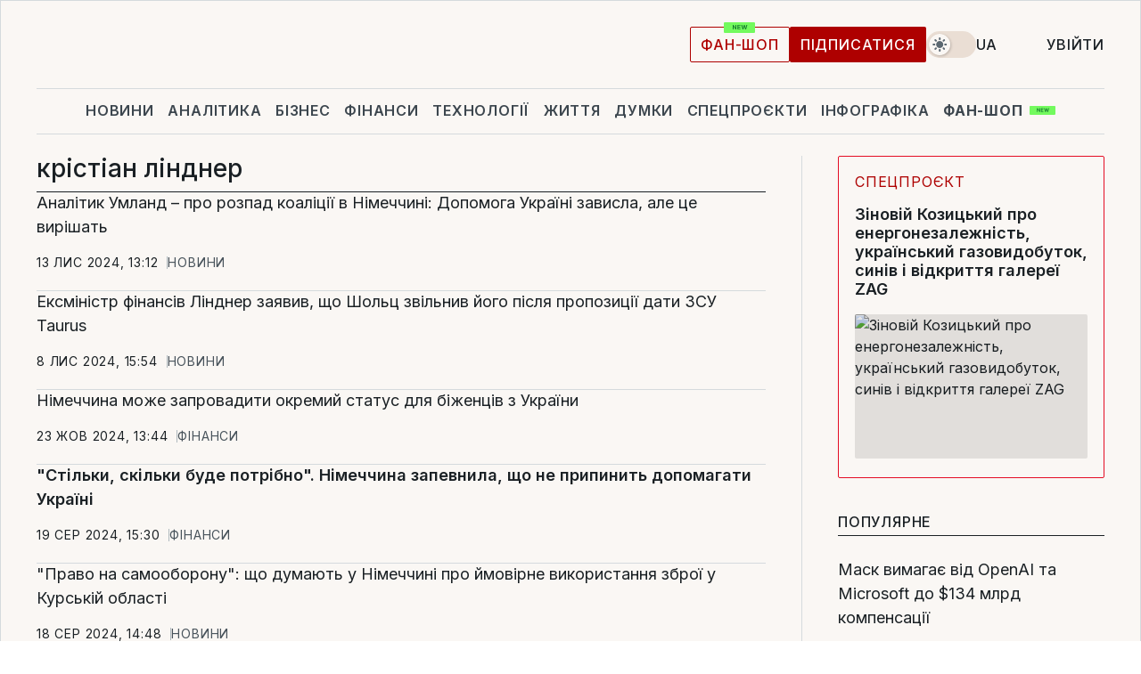

--- FILE ---
content_type: text/html; charset=UTF-8
request_url: https://www.liga.net/ua/tag/kristian-lindner
body_size: 23195
content:
<!DOCTYPE html>
<html data-project="main" lang="uk"
      data-theme="light">
<head>
    <meta charset="UTF-8">
    <meta name="robots" content="index, follow" >
<meta name="description" content="крістіан лінднер, новини крістіан лінднер, останні новини крістіан лінднер" >
<meta name="keywords" content="Новини крістіан лінднер. Всі останні події крістіан лінднер на порталі LIGA.net" >
<meta http-equiv="X-UA-Compatible" content="IE=edge" >
<meta name="csrf-token" content="" ><title>крістіан лінднер: Всі новини крістіан лінднер | Останні новини на LIGA.net</title><!-- DNS prefetch -->
<link rel='dns-prefetch' href='//securepubads.g.doubleclick.net' crossorigin>
<link rel='dns-prefetch' href='//adservice.google.com' crossorigin>
<link rel='dns-prefetch' href='//staticxx.facebook.com' crossorigin>
<link rel="dns-prefetch" href="//weserv.nl">

<link rel='preconnect' href='https://www.google-analytics.com' crossorigin>
<link rel='preconnect' href="https://google.com.ua" crossorigin>
<link rel='preconnect' href="https://google.com" crossorigin>
<link rel='preconnect' href="https://pagead2.googlesyndication.com" crossorigin>
<link rel='preconnect' href="https://securepubads.g.doubleclick.net" crossorigin>
<link rel='preconnect' href="https://stats.g.doubleclick.net" crossorigin>
<link rel='preconnect' href='https://www.facebook.com' crossorigin>
<link rel='preconnect' href='https://tpc.googlesyndication.com/' crossorigin>


<link rel='preconnect' href="https://ajax.googleapis.com" crossorigin>
<link rel='preconnect' href="https://cdn.ampproject.org" crossorigin>
<link rel='preconnect' href="https://adservice.google.com.ua" crossorigin>
<link rel='preconnect' href="https://www.googletagservices.com" crossorigin>
<link rel='preconnect' href="https://www.googletagmanager.com" crossorigin>
<link rel='preconnect' href="https://csi.gstatic.com" crossorigin>
<link rel='preconnect' href="https://tt.onthe.io" crossorigin>
<link rel='preconnect' href="https://cdn.onthe.io" crossorigin>
<link rel='preconnect' href="https://loadercdn.com/" crossorigin>
<link rel='preconnect' href="https://connect.facebook.net" crossorigin>
<link rel='preconnect' href="https://storage.googleapis.com" crossorigin>
<link rel="preconnect" href="https://images.weserv.nl" crossorigin>
<link rel="preconnect" href="https://wsrv.nl" crossorigin>
<link rel='preconnect' href="https://cdn.liga.net" crossorigin>

<link rel="alternate" type="application/rss+xml" title="LIGA.net. Політика і новини світу" href="https://www.liga.net/ua/news/all/rss.xml">
<link rel="alternate" type="application/rss+xml" title="LIGA.net. Новини бізнесу" href="https://www.liga.net/ua/biz/all/rss.xml">
<link rel="alternate" type="application/rss+xml" title="LIGA.net. Новини телекому та технологій" href="https://www.liga.net/ua/tech/all/rss.xml">
<link rel="alternate" type="application/rss+xml" title="LIGA.net. Life - корисні поради та новини" href="https://www.liga.net/ua/life/all/rss.xml">
<link rel="alternate" type="application/rss+xml" title="LIGA.net. Новини фінансового світу" href="https://www.liga.net/ua/fin/export/all.xml">
<link rel="alternate" type="application/rss+xml" title="LIGA.net. Блоги" href="https://www.liga.net/ua/rss/blog.xml">

<meta name="viewport" content="width=device-width, initial-scale=1.0, maximum-scale=5">
<meta name="color-scheme" content="light dark">
    <style>
        /* Перевіряємо, чи користувач раніше обрав темну тему або його система налаштована на темну тему */
        :root {
            color-scheme: light dark; /* Допомагає уникнути блимання */
        }

        html[data-theme='dark'],
        @media (prefers-color-scheme: dark) {
            body {
                background-color: #1A2024;
                color: #FAF7F4;
            }
            /* Додайте інші критичні стилі для темної теми */
        }
    </style>

<link rel="preload" href="https://cdn.liga.net/assets/fonts/Inter/Inter-Cyrillic.woff2" as="font" crossorigin type="font/woff2">
<link rel="preload" href="https://cdn.liga.net/assets/fonts/Inter/Inter-Latin.woff2" as="font" crossorigin type="font/woff2">
<link rel="preload" href="https://cdn.liga.net/assets/fonts/Tinos/Tinos-Bold-Latin.woff2" as="font" crossorigin type="font/woff2">
<link rel="preload" href="https://cdn.liga.net/assets/fonts/Tinos/Tinos-Bold-Cyrillic.woff2" as="font" crossorigin type="font/woff2">
<script src="/cdn-cgi/scripts/7d0fa10a/cloudflare-static/rocket-loader.min.js" data-cf-settings="a76aad18d9929bb70f260a54-|49"></script><link rel="preload" as="style" href="https://cdn.liga.net/assets/fonts/fonts.css" crossorigin="anonymous" onload="this.rel='stylesheet'"/>
<!--<link rel="stylesheet" href="https://cdn.liga.net/assets/fonts/fonts.css" media="print" onload="this.media='all'">-->

<meta property="fb:app_id" content="112838268763067">
<meta name="format-detection" content="telephone=no">

<link rel="publisher" href="https://plus.google.com/113610967144302019071">
<link rel="chrome-webstore-item" href="https://chrome.google.com/webstore/detail/noochlbenmacmjbccdfffbcloilhoceh">

<link rel="search" type="application/opensearchdescription+xml" title="LIGA.net" href="https://www.liga.net/search-ua.xml">

<!--for PWA-->
<link rel="apple-touch-icon" sizes="180x180" href="https://www.liga.net/design/images/pwa_icons/apple-touch-icon.png">
<link rel="icon" type="image/png" sizes="32x32" href="https://www.liga.net/design/images/pwa_icons/favicon-32x32.png">
<link rel="icon" type="image/png" sizes="16x16" href="https://www.liga.net/design/images/pwa_icons/favicon-16x16.png">
<link rel="manifest" href="https://www.liga.net/design/images/pwa_icons/site.webmanifest">
<link rel="mask-icon" href="https://www.liga.net/design/images/pwa_icons/safari-pinned-tab.svg" color="#e40d24">
<link rel="shortcut icon" href="https://www.liga.net/design/images/pwa_icons/favicon.ico">
<meta name="msapplication-TileColor" content="#e40d24">
<meta name="msapplication-config" content="https://www.liga.net/design/images/pwa_icons/browserconfig.xml">
<meta name="theme-color" content="#e40d24">
<!-- end for PWA-->

<link rel="stylesheet" href="https://cdn.liga.net/assets/css/global.css?v=2026011821" type="text/css">


<link href="https://www.liga.net/ua/tag/kristian-lindner" rel="canonical" >
<link href="https://www.liga.net/ua/tag/kristian-lindner" rel="next" >
<link href="https://cdn.liga.net/pages/news/index.css?v=2026011821" media="screen" rel="stylesheet" type="text/css" ><script type="a76aad18d9929bb70f260a54-text/javascript">var page_razdel = '0';
var page_theme_id = '0';
var page_rubric = '0';
var page_tags = '0';
var page_id = '0';
var page_url = '/ua/tag/kristian-lindner';
var page_domain = location.hostname;
var main_domain = 'https://www.liga.net';
var current_domain = 'https://www.liga.net';
var site_project = 'main';
var testUser = location.href.includes('?bannertest=1');
var cdn = 'https://cdn.liga.net';
var isCommercialArticle = '';
var socialProviders = [{"name":"facebook","url":"https:\/\/www.liga.net\/ua\/auth\/facebook","icon":"#fb-modal"},{"name":"google","url":"https:\/\/www.liga.net\/ua\/auth\/google","icon":"#google-modal"}];
</script>
        <script type="a76aad18d9929bb70f260a54-text/javascript">(function(w,d,s,l,i){w[l]=w[l]||[];w[l].push({'gtm.start': new Date().getTime(),event:'gtm.js'});var f=d.getElementsByTagName(s)[0], j=d.createElement(s),dl=l!='dataLayer'?'&l='+l:'';j.async=true;j.src='https://www.googletagmanager.com/gtm.js?id='+i+dl;f.parentNode.insertBefore(j,f);})(window,document,'script','dataLayer','GTM-5NJRMLH');</script>

    <script src="/beta/js/libs/cookies.js?v=2026011821" type="a76aad18d9929bb70f260a54-text/javascript"></script>
    <script type="a76aad18d9929bb70f260a54-text/javascript">
        const botPattern = "(googlebot\/|bot|Googlebot-Mobile|Googlebot-Image|Google favicon|Mediapartners-Google|bingbot|slurp|java|wget|curl|Lighthouse)";
        const re = new RegExp(botPattern, 'i');
        const userAgent = navigator.userAgent;

        let realAgent = true;

        if (re.test(userAgent)) {
            let realAgent = false;
        }

        if (typeof lang === "undefined") {
            var lang = document.getElementsByTagName('html')[0].getAttribute('lang');
        }

        if (typeof locale === "undefined") {
            var locale = 'uk_UA';
        }
        const api = Cookies.withAttributes({path: '/', domain: 'liga.net', secure: true})

        var is_login = Cookies.get('is_login'),
            is_subscribe = isSubscribe = Cookies.get('is_subscribe'),
            is_show_ad = isShowAd = Cookies.get('isShowAd')

        const isHideAdvert = function () {
            var hideAdvert = is_show_ad === 'false' && is_login === 'true' || typeof realAgent !== 'undefined' && realAgent == false;

            if (isCommercialArticle === 'true') {
                hideAdvert = true;
            }

            return hideAdvert;
        }
        var user_id = (Cookies.get("user_id") === "" || Cookies.get("user_id") === undefined) ? 0 : Cookies.get("user_id");
        var user_email = Cookies.get("email");
    </script>

    <style>
        #catfish-wrapper {
            position: fixed;
            left: 0;
            right: 0;
            display: none;
            padding: 10px 0;
            background: rgba(0, 0, 0, .6);
            z-index: 899999;
            bottom: 0 !important
        }

        @media (max-width: 766px) {
            #catfish-wrapper {
                bottom: 60px;
                padding: 0;
            }
        }

        #catfish-wrapper div {
            width: 100% !important;
            text-align: center !important
        }

        #catfish-close-btn {
            margin: 0;
            display: none;
            width: 28px !important;
            position: absolute;
            top: 0;
            right: 0;
            height: 28px;
            background-image: url('[data-uri]');
            background-size: 100%;
            background-color: rgba(255, 255, 255, 0.95);
            cursor: pointer;
            z-index: 110000
        }

        #catfish-close-btn.visible {
            display: block;
        }

        #div-gpt-ad-BRANDING {
            display: flex;
        }

        #div-gpt-ad-BRANDING iframe {

        }

        @media (min-width: 1200px) {

            #div-gpt-ad-BRANDING iframe {
                position: fixed;
                left: 0;
                right: 0;
                top: 0;
                bottom: 0;
                width: 100%;
                height: 100vh;
                z-index: 0;
            }
        }
    </style>
</head>
<body data-page="news-tag">
<noscript><iframe src='https://www.googletagmanager.com/ns.html?id=GTM-5NJRMLH' height='0' width='0' style='display:none;visibility:hidden'></iframe></noscript>

<div data-client-type="all" data-ad-slot="liganet_TOP_branding" data-template="none"></div>

<div class="container is-border">
    
<div class="support-cta">
    <div class="support-cta__text">Відповідальна якісна журналістика</div>
    <a href="https://www.liga.net/ua/donation" class="button button-sm support-cta__btn">Підписатися</a>
</div>

<header class="header">
    <div class="header__top">
        <a href="https://www.liga.net/ua" class="header__logo" aria-label="logo">
            <svg class="header__logo-icon" width="212" height="54">
                <use xlink:href="#logo"></use>
            </svg>
            <span class="sr-only">liga.net</span>
        </a>

        <div class="header__actions">
            <!--    <a href="#" class="weather-widget header__weather">-->
<!--          <span class="weather-widget__temperature">-->
<!--              <svg class="weather-widget__temperature-icon">-->
<!--                <use xlink:href="#weather"></use>-->
<!--              </svg>-->
<!--              -7°С-->
<!--          </span>-->
<!--        <span class="weather-widget__city">Івано-Франківськ</span>-->
<!--    </a>-->

            <label class="theme-switcher">
                <input type="checkbox" class="theme-switcher__input" />
                <span class="theme-switcher__control"></span>

                <span class="sr-only">theme</span>
            </label>

            <div class="dropdown-widget header__language">
    <div class="dropdown-widget__current">
        UA        <svg width="10" height="6">
            <use xlink:href="#chevron-down"></use>
        </svg>
    </div>

    <ul class="dropdown-widget__list top">
        
            <li class="dropdown-widget__item">
                <a href="https://www.liga.net/" class="dropdown-widget__link" onclick="if (!window.__cfRLUnblockHandlers) return false; setLangCookie('ru')" data-cf-modified-a76aad18d9929bb70f260a54-="">
                    RU                </a>
            </li>
        
            <li class="dropdown-widget__item">
                <a href="https://www.liga.net/en" class="dropdown-widget__link" onclick="if (!window.__cfRLUnblockHandlers) return false; setLangCookie('en')" data-cf-modified-a76aad18d9929bb70f260a54-="">
                    EN                </a>
            </li>
            </ul>
</div>

            <a href="https://shop.liga.net" target="_blank" class="button button-outline button-sm fan-btn hide-md" rel="nofollow">фан-шоп</a>

                            <a href="https://www.liga.net/ua/donation" class="button button-sm header__button header__button--last">Підписатися</a>
            
                            <div class="dropdown-widget__current js-show-auth">
                    <svg class="dropdown-widget__icon" width="14" height="15">
                        <use xlink:href="#user"></use>
                    </svg>
                    Увійти                </div>
            
            <button class="header__menu-btn js-toggle-menu">
                <svg width="14" height="14">
                    <use xlink:href="#menu-bar"></use>
                </svg>
                <span class="sr-only">Burger menu</span>
            </button>
        </div>
    </div>
</header>
<div class="header__bottom">
    <div class="search-widget header__search-for-menu">
        <form id="search_popup_menu" action="https://www.liga.net/ua/search/result" method="POST" class="search-widget__form">
            <input name="q" type="search" minlength="3" autocomplete="off" required placeholder="Пошук по сайту" class="search-widget__input">
            <button class="search-widget__send" type="submit" aria-label="Пошук">
                <svg>
                    <use xlink:href="#search-big"></use>
                </svg>
                <span class="sr-only">search-icon</span>
            </button>
        </form>
    </div>
    <a href="https://www.liga.net/ua" class="header__home hide-sm" aria-label="home">
        <svg class="header__home-icon">
            <use xlink:href="#home"></use>
        </svg>

        <span class="sr-only">home-icon</span>
    </a>
    <nav class="header-menu header__menu">

        <ul class="header-menu__list" id="menu">
            <li class="header-menu__item">
                <a href="https://news.liga.net/ua" class="header-menu__link">Новини</a>
            </li>
            <li class="header-menu__item">
                <a href="https://www.liga.net/ua/analytics" class="header-menu__link">Аналітика</a>
            </li>
            <li class="header-menu__item">
                <a href="https://biz.liga.net/ua" class="header-menu__link">Бізнес</a>
            </li>
            <li class="header-menu__item">
                <a href="https://finance.liga.net/ua" class="header-menu__link">Фінанси</a>
            </li>
            <li class="header-menu__item">
                <a href="https://tech.liga.net/ua" class="header-menu__link">Технології</a>
            </li>
            <li class="header-menu__item">
                <a href="https://life.liga.net" class="header-menu__link">Життя</a>
            </li>
            <li class="header-menu__item">
                <a href="https://www.liga.net/ua/opinion" class="header-menu__link">Думки</a>
            </li>
            <li class="header-menu__item">
                <a href="https://www.liga.net/ua/projects" class="header-menu__link">Спецпроєкти</a>
            </li>
            <li class="header-menu__item">
                <a href="https://www.liga.net/ua/infographic-of-the-day" class="header-menu__link">Інфографіка</a>
            </li>
            <li class="header-menu__item order">
                <a href="https://shop.liga.net" target="_blank" class="header-menu__link" rel="nofollow">
                    <b>фан-шоп</b>
                    <svg class="visible" width="29" height="10" viewBox="0 0 29 10" fill="none" xmlns="http://www.w3.org/2000/svg">
                        <rect width="29" height="9.94286" rx="0.951976" fill="#73FA5E"/>
                        <path d="M11.7062 2.51492V6.66016H10.9492L9.14577 4.05117H9.11541V6.66016H8.239V2.51492H9.00814L10.7974 5.12188H10.8338V2.51492H11.7062ZM12.7153 6.66016V2.51492H15.5085V3.2375H13.5917V4.22523H15.3647V4.94782H13.5917V5.93757H15.5165V6.66016H12.7153ZM17.4233 6.66016L16.2372 2.51492H17.1946L17.8807 5.39513H17.9151L18.6721 2.51492H19.4919L20.2468 5.4012H20.2833L20.9694 2.51492H21.9268L20.7407 6.66016H19.8866L19.0972 3.94996H19.0648L18.2774 6.66016H17.4233Z" fill="#187D31"/>
                    </svg>
                </a>
            </li>
                            <li class="header-menu__item">
                    <a href="https://www.liga.net/promocode/ua" class="header-menu__link">Промокоди</a>
                </li>
                <li class="header-menu__item">
                    <a href="https://file.liga.net/ua" class="header-menu__link">Досьє</a>
                </li>
                <li class="header-menu__item">
                    <a href="https://blog.liga.net" class="header-menu__link">Блоги</a>
                </li>
                <li class="header-menu__item">
                    <a href="https://www.liga.net/igaming//ua" class="header-menu__link">iGaming</a>
                </li>
                <li class="header-menu__item">
                    <a href="https://radnyky.liga.net/" class="header-menu__link">LIGA. Радників</a>
                </li>
                    </ul>
        <span class="header-menu__button" style="display: none;">...</span>
        <ul class="dropdown-widget header-menu__dropdown"></ul>
    </nav>

    <button type="button" class="header__search-btn js-toggle-search hide-sm" aria-label="Пошук">
        <svg>
            <use xlink:href="#search-big"></use>
        </svg>
        <span class="sr-only">searc-big-icon</span>
    </button>
</div>

<div class="search-widget header__search">
    <form id="search_popup" action="https://www.liga.net/ua/search/result" method="POST" class="search-widget__form">
        <input name="q" type="search" minlength="3" autocomplete="off" required placeholder="Пошук по сайту" class="search-widget__input">
        <button class="search-widget__send" type="submit" aria-label="Пошук">
            <svg>
                <use xlink:href="#search-big"></use>
            </svg>
            <span class="sr-only">search-big-icon-popup</span>
        </button>
    </form>
</div>


    
    
    
<div class="news-list-page rubric-page-list">
    <div class="news-list-page__content" data-vr-zone="News. News lenta">
        <h1 class="news-list-page__title">крістіан лінднер</h1>
                                    

    <article class="news-card news-list-page__card" data-vr-contentbox="Postion 4529084">
        <a href="https://news.liga.net/ua/politics/news/analityk-umland-pro-rozpad-koalitsii-v-nimechchyni-dopomoha-ukraini-zavysla-ale-tse-vyrishat" class="news-card__title" data-vr-contentbox-url="https://news.liga.net/ua/politics/news/analityk-umland-pro-rozpad-koalitsii-v-nimechchyni-dopomoha-ukraini-zavysla-ale-tse-vyrishat">
                                    <h4 data-vr-headline>Аналітик Умланд – про розпад коаліції в Німеччині: Допомога Україні зависла, але це вирішать</h4>
                    </a>
        <div class="news-card__actions">
            <time class="news-card__time" datetime="2024-11-13T13:12:49+02:00">13 лис 2024, 13:12</time>

            <a href="https://news.liga.net/ua" class="news-card__badge">Новини</a>        </div>
    </article>

                            

    <article class="news-card news-list-page__card" data-vr-contentbox="Postion 4528182">
        <a href="https://news.liga.net/ua/politics/news/eksministr-finansiv-lindner-zaiavyv-shcho-sholts-zvilnyv-ioho-pislia-propozytsii-daty-zsu-taurus" class="news-card__title" data-vr-contentbox-url="https://news.liga.net/ua/politics/news/eksministr-finansiv-lindner-zaiavyv-shcho-sholts-zvilnyv-ioho-pislia-propozytsii-daty-zsu-taurus">
                                    <h4 data-vr-headline>Ексміністр фінансів Лінднер заявив, що Шольц звільнив його після пропозиції дати ЗСУ Taurus</h4>
                    </a>
        <div class="news-card__actions">
            <time class="news-card__time" datetime="2024-11-08T15:54:20+02:00">8 лис 2024, 15:54</time>

            <a href="https://news.liga.net/ua" class="news-card__badge">Новини</a>        </div>
    </article>

                            

    <article class="news-card news-list-page__card" data-vr-contentbox="Postion 4525035">
        <a href="https://finance.liga.net/ua/ekonomika/novosti/nimechchyna-mozhe-zaprovadyty-okremyi-status-dlia-bizhentsiv-z-ukrainy" class="news-card__title" data-vr-contentbox-url="https://finance.liga.net/ua/ekonomika/novosti/nimechchyna-mozhe-zaprovadyty-okremyi-status-dlia-bizhentsiv-z-ukrainy">
                                    <h4 data-vr-headline>Німеччина може запровадити окремий статус для біженців з України</h4>
                    </a>
        <div class="news-card__actions">
            <time class="news-card__time" datetime="2024-10-23T13:44:09+03:00">23 жов 2024, 13:44</time>

            <a href="https://finance.liga.net/ua" class="news-card__badge">Фінанси</a>        </div>
    </article>

                            

    <article class="news-card news-list-page__card" data-vr-contentbox="Postion 4512483">
        <a href="https://finance.liga.net/ua/ekonomika/novosti/stilky-skilky-bude-potribno-nimechchyna-zapevnyla-shcho-ne-prypynyt-dopomahaty-ukraini" class="news-card__title is-bold" data-vr-contentbox-url="https://finance.liga.net/ua/ekonomika/novosti/stilky-skilky-bude-potribno-nimechchyna-zapevnyla-shcho-ne-prypynyt-dopomahaty-ukraini">
                                    <h4 data-vr-headline>"Стільки, скільки буде потрібно". Німеччина запевнила, що не припинить допомагати Україні</h4>
                    </a>
        <div class="news-card__actions">
            <time class="news-card__time" datetime="2024-08-19T15:30:44+03:00">19 сер 2024, 15:30</time>

            <a href="https://finance.liga.net/ua" class="news-card__badge">Фінанси</a>        </div>
    </article>

                            

    <article class="news-card news-list-page__card" data-vr-contentbox="Postion 4512318">
        <a href="https://news.liga.net/ua/politics/news/pravo-na-samooboronu-shcho-dumaiut-v-nimechchyni-pro-imovirne-vykorystannia-zbroi-u-kurskii-oblasti" class="news-card__title" data-vr-contentbox-url="https://news.liga.net/ua/politics/news/pravo-na-samooboronu-shcho-dumaiut-v-nimechchyni-pro-imovirne-vykorystannia-zbroi-u-kurskii-oblasti">
                                    <h4 data-vr-headline>"Право на самооборону": що думають у Німеччині про ймовірне використання зброї у Курській області</h4>
                    </a>
        <div class="news-card__actions">
            <time class="news-card__time" datetime="2024-08-18T14:48:00+03:00">18 сер 2024, 14:48</time>

            <a href="https://news.liga.net/ua" class="news-card__badge">Новини</a>        </div>
    </article>

                            

    <article class="news-card news-list-page__card" data-vr-contentbox="Postion 4512230">
        <a href="https://biz.liga.net/ua/all/all/novosti/faz-nimechchyna-pochynaie-obmezhuvaty-viiskovu-dopomohu-ukraini-dodatkovi-zaiavky-ne-pohodzhuiut" class="news-card__title is-bold" data-vr-contentbox-url="https://biz.liga.net/ua/all/all/novosti/faz-nimechchyna-pochynaie-obmezhuvaty-viiskovu-dopomohu-ukraini-dodatkovi-zaiavky-ne-pohodzhuiut">
                                    <h4 data-vr-headline>FAZ: Німеччина починає обмежувати військову допомогу Україні, додаткові заявки не погоджують</h4>
                    </a>
        <div class="news-card__actions">
            <time class="news-card__time" datetime="2024-08-17T14:50:14+03:00">17 сер 2024, 14:50</time>

            <a href="https://biz.liga.net/ua" class="news-card__badge">Бізнес</a>        </div>
    </article>

                            

    <article class="news-card news-list-page__card" data-vr-contentbox="Postion 4462990">
        <a href="https://news.liga.net/ua/politics/news/u-biudzheti-nimechchyny-zahubyly-5-mlrd-ievro-na-dopomohu-ukraini-bild" class="news-card__title" data-vr-contentbox-url="https://news.liga.net/ua/politics/news/u-biudzheti-nimechchyny-zahubyly-5-mlrd-ievro-na-dopomohu-ukraini-bild">
                                    <h4 data-vr-headline>У бюджеті Німеччини загубили 5 млрд євро на допомогу Україні – Bild</h4>
                    </a>
        <div class="news-card__actions">
            <time class="news-card__time" datetime="2023-10-22T21:48:04+03:00">22 жов 2023, 21:48</time>

            <a href="https://news.liga.net/ua" class="news-card__badge">Новини</a>        </div>
    </article>

                            

    <article class="news-card news-list-page__card" data-vr-contentbox="Postion 4453447">
        <a href="https://finance.liga.net/ua/ekonomika/novosti/germaniya-gotovit-tri-investproekta-v-ukraine-na-73-mln-evro" class="news-card__title" data-vr-contentbox-url="https://finance.liga.net/ua/ekonomika/novosti/germaniya-gotovit-tri-investproekta-v-ukraine-na-73-mln-evro">
                                    <h4 data-vr-headline>Німеччина готує три інвестпроєкти в Україні на 73 млн євро</h4>
                    </a>
        <div class="news-card__actions">
            <time class="news-card__time" datetime="2023-08-14T17:10:18+03:00">14 сер 2023, 17:10</time>

            <a href="https://finance.liga.net/ua" class="news-card__badge">Фінанси</a>        </div>
    </article>

                            

    <article class="news-card news-list-page__card" data-vr-contentbox="Postion 4415479">
        <a href="https://biz.liga.net/ua/all/tek/novosti/germaniya-zayavila-o-polnoy-nezavisimosti-ot-rossiyskih-gaza-i-nefti" class="news-card__title" data-vr-contentbox-url="https://biz.liga.net/ua/all/tek/novosti/germaniya-zayavila-o-polnoy-nezavisimosti-ot-rossiyskih-gaza-i-nefti">
                                    <h4 data-vr-headline>Німеччина заявила про повну незалежність від російських газу та нафти</h4>
                    </a>
        <div class="news-card__actions">
            <time class="news-card__time" datetime="2023-01-19T10:42:28+02:00">19 січ 2023, 10:42</time>

            <a href="https://biz.liga.net/ua" class="news-card__badge">Бізнес</a>        </div>
    </article>

                            

    <article class="news-card news-list-page__card" data-vr-contentbox="Postion 4384874">
        <a href="https://news.liga.net/ua/world/news/pochti-polovina-nemtsev-schitayut-chto-sholts-ne-spravlyaetsya-s-rabotoy-kantslera-opros" class="news-card__title" data-vr-contentbox-url="https://news.liga.net/ua/world/news/pochti-polovina-nemtsev-schitayut-chto-sholts-ne-spravlyaetsya-s-rabotoy-kantslera-opros">
                                    <h4 data-vr-headline>Майже половина німців вважають, що Шольц не справляється із роботою канцлера – опитування</h4>
                    </a>
        <div class="news-card__actions">
            <time class="news-card__time" datetime="2022-09-27T11:54:01+03:00">27 вер 2022, 11:54</time>

            <a href="https://news.liga.net/ua" class="news-card__badge">Новини</a>        </div>
    </article>

                            

    <article class="news-card news-list-page__card" data-vr-contentbox="Postion 4383155">
        <a href="https://news.liga.net/ua/politics/news/nemetskiy-ministr-zayavil-chto-v-pravitelstve-net-izmeneniy-v-pozitsii-po-tankam-dlya-vsu" class="news-card__title" data-vr-contentbox-url="https://news.liga.net/ua/politics/news/nemetskiy-ministr-zayavil-chto-v-pravitelstve-net-izmeneniy-v-pozitsii-po-tankam-dlya-vsu">
                                    <h4 data-vr-headline>Німецький міністр заявив, що в уряді немає змін у позиції щодо танків для ЗСУ</h4>
                    </a>
        <div class="news-card__actions">
            <time class="news-card__time" datetime="2022-09-19T16:48:12+03:00">19 вер 2022, 16:48</time>

            <a href="https://news.liga.net/ua" class="news-card__badge">Новини</a>        </div>
    </article>

                            

    <article class="news-card news-list-page__card" data-vr-contentbox="Postion 4372571">
        <a href="https://finance.liga.net/ua/ekonomika/novosti/germaniya-reshila-uskorit-vydelenie-8-mlrd-evro-pomoschi-ukraine" class="news-card__title" data-vr-contentbox-url="https://finance.liga.net/ua/ekonomika/novosti/germaniya-reshila-uskorit-vydelenie-8-mlrd-evro-pomoschi-ukraine">
                                    <h4 data-vr-headline>Німеччина вирішила прискорити виділення 8 млрд євро допомоги Україні</h4>
                    </a>
        <div class="news-card__actions">
            <time class="news-card__time" datetime="2022-08-08T15:46:06+03:00">8 сер 2022, 15:46</time>

            <a href="https://finance.liga.net/ua" class="news-card__badge">Фінанси</a>        </div>
    </article>

                            

    <article class="news-card news-list-page__card" data-vr-contentbox="Postion 4367170">
        <a href="https://finance.liga.net/ua/ekonomika/novosti/germaniya-blokiruet-vydelenie-9-mlrd-evro-dlya-ukrainy-corriere-della-sera" class="news-card__title" data-vr-contentbox-url="https://finance.liga.net/ua/ekonomika/novosti/germaniya-blokiruet-vydelenie-9-mlrd-evro-dlya-ukrainy-corriere-della-sera">
                                    <h4 data-vr-headline>Німеччина блокує пакет допомоги для України в розмірі 9 млрд євро – Corriere della Sera</h4>
                    </a>
        <div class="news-card__actions">
            <time class="news-card__time" datetime="2022-07-10T17:03:46+03:00">10 лип 2022, 17:03</time>

            <a href="https://finance.liga.net/ua" class="news-card__badge">Фінанси</a>        </div>
    </article>

                            

    <article class="news-card news-list-page__card" data-vr-contentbox="Postion 4354028">
        <a href="https://news.liga.net/ua/politics/news/nemetskiy-ministr-davavshiy-ukraine-neskolko-chasov-posle-napadeniya-rf-sobiraetsya-v-kiev" class="news-card__title" data-vr-contentbox-url="https://news.liga.net/ua/politics/news/nemetskiy-ministr-davavshiy-ukraine-neskolko-chasov-posle-napadeniya-rf-sobiraetsya-v-kiev">
                                    <h4 data-vr-headline>Німецький міністр, який давав Україні "кілька годин" після нападу РФ, збирається до Києва</h4>
                    </a>
        <div class="news-card__actions">
            <time class="news-card__time" datetime="2022-06-04T01:46:39+03:00">4 чер 2022, 01:46</time>

            <a href="https://news.liga.net/ua" class="news-card__badge">Новини</a>        </div>
    </article>

                            

    <article class="news-card news-list-page__card" data-vr-contentbox="Postion 4347620">
        <a href="https://finance.liga.net/ua/ekonomika/novosti/ministr-finansov-germanii-podderjal-konfiskatsiyu-aktivov-tsb-rf-v-polzu-ukrainy" class="news-card__title" data-vr-contentbox-url="https://finance.liga.net/ua/ekonomika/novosti/ministr-finansov-germanii-podderjal-konfiskatsiyu-aktivov-tsb-rf-v-polzu-ukrainy">
                                    <h4 data-vr-headline>Міністр фінансів Німеччини підтримав конфіскацію активів ЦБ РФ на користь України</h4>
                    </a>
        <div class="news-card__actions">
            <time class="news-card__time" datetime="2022-05-17T11:37:55+03:00">17 тра 2022, 11:37</time>

            <a href="https://finance.liga.net/ua" class="news-card__badge">Фінанси</a>        </div>
    </article>

                            

    <article class="news-card news-list-page__card" data-vr-contentbox="Postion 4342448">
        <a href="https://news.liga.net/ua/world/news/ukraina-doljna-pobedit-rossiyu-i-ona-pobedit-my-podderjim-glava-minfina-germanii" class="news-card__title is-bold" data-vr-contentbox-url="https://news.liga.net/ua/world/news/ukraina-doljna-pobedit-rossiyu-i-ona-pobedit-my-podderjim-glava-minfina-germanii">
                                    <h4 data-vr-headline>Україна має перемогти Росію, і вона переможе. Ми підтримаємо – голова Мінфіну Німеччини</h4>
                    </a>
        <div class="news-card__actions">
            <time class="news-card__time" datetime="2022-05-03T11:59:00+03:00">3 тра 2022, 11:59</time>

            <a href="https://news.liga.net/ua" class="news-card__badge">Новини</a>        </div>
    </article>

                            

    <article class="news-card news-list-page__card" data-vr-contentbox="Postion 4329256">
        <a href="https://news.liga.net/ua/politics/news/v-germanii-byli-uvereny-chto-rossiya-zahvatit-kiev-za-neskolko-chasov-posol-melnik" class="news-card__title" data-vr-contentbox-url="https://news.liga.net/ua/politics/news/v-germanii-byli-uvereny-chto-rossiya-zahvatit-kiev-za-neskolko-chasov-posol-melnik">
                                    <h4 data-vr-headline>У Німеччині були впевнені, що Росія захопить Київ за кілька годин – посол Мельник</h4>
                    </a>
        <div class="news-card__actions">
            <time class="news-card__time" datetime="2022-03-28T20:41:31+03:00">28 бер 2022, 20:41</time>

            <a href="https://news.liga.net/ua" class="news-card__badge">Новини</a>        </div>
    </article>

            
                        </div>
    <div class="news-list-sidebar news-list-page__sidebar" data-vr-zone="Right Sidebar">
        <div class="js-b-block ad news-list-sidebar__widget" data-ad-slot="liganet_premium" data-client-type="all"></div>
    <article class="news-card has-large-photo is-partners news-list-sidebar__widget" data-vr-contentbox="Position Partners">
    <a href="https://biz.liga.net/ua/all/all/article/zinoviy-kozytskyy-pro-enerhonezalezhnist-ukrainskyy-hazovydobutok-syniv-i-vidkryttia-halerei-zag" class="news-card__title" data-vr-contentbox-url="https://biz.liga.net/ua/all/all/article/zinoviy-kozytskyy-pro-enerhonezalezhnist-ukrainskyy-hazovydobutok-syniv-i-vidkryttia-halerei-zag">
        <h4 data-vr-headline>Зіновій Козицький про енергонезалежність, український газовидобуток, синів і відкриття галереї ZAG</h4>
    </a>
    <div class="news-card__actions">
        <span class="news-card__badge">Спецпроєкт<i data-title="Арт-галерея ZAG">
                <svg width="14" height="16"><use xlink:href="#info"></use></svg>
            </i></span>    </div>
    <a href="https://biz.liga.net/ua/all/all/article/zinoviy-kozytskyy-pro-enerhonezalezhnist-ukrainskyy-hazovydobutok-syniv-i-vidkryttia-halerei-zag" class="news-card__photo is-small">
        <picture><source media="(max-width: 258px)" srcset="https://wsrv.nl/?output=webp&url=storage.liga.net/images/general/2026/01/02/20260102103823-2981.jpg&w=258&h=160&fit=cover"><source media="(max-width: 258px)" srcset="https://wsrv.nl/?output=webp&url=storage.liga.net/images/general/2026/01/02/20260102103823-2981.jpg&w=258&h=160&fit=cover 1x, https://wsrv.nl/?output=webp&url=storage.liga.net/images/general/2026/01/02/20260102103823-2981.jpg&w=258&h=160&fit=cover&dpr=2 2x"><img src="https://wsrv.nl/?output=webp&url=storage.liga.net/images/general/2026/01/02/20260102103823-2981.jpg&w=258&h=160&fit=cover" srcset="https://wsrv.nl/?output=webp&url=storage.liga.net/images/general/2026/01/02/20260102103823-2981.jpg&w=258&h=160&fit=cover 1x, https://wsrv.nl/?output=webp&url=storage.liga.net/images/general/2026/01/02/20260102103823-2981.jpg&w=258&h=160&fit=cover&dpr=2 2x" alt="Зіновій Козицький про енергонезалежність, український газовидобуток, синів і відкриття галереї ZAG" title="Зіновій Козицький про енергонезалежність, український газовидобуток, синів і відкриття галереї ZAG" width="258" height="160"></picture>    </a>
</article>

    <div class="news-list-sidebar__widget">
    <div class="news-list-sidebar__title">Популярне</div>
    <div class="news-list-sidebar__cards">
                <article class="news-card" data-vr-contentbox="0">
            <a href="https://biz.liga.net/ua/all/it/novosti/mask-vymahaie-vid-openai-ta-microsoft-do-134-mlrd-kompensatsii" class="news-card__title" data-vr-contentbox-url="https://biz.liga.net/ua/all/it/novosti/mask-vymahaie-vid-openai-ta-microsoft-do-134-mlrd-kompensatsii">
                <h4 data-vr-headline>Маск вимагає від OpenAI та  Microsoft до $134 млрд компенсації</h4>
            </a>
            <div class="news-card__views">
                <svg class="news-card__views-icon">
                    <use xlink:href="#eye-small"></use>
                </svg>
                1 424            </div>
        </article>
                <article class="news-card" data-vr-contentbox="1">
            <a href="https://biz.liga.net/ua/all/transport/novosti/ukrzaliznytsia-vidpravyt-vahony-nezlamnosti-do-polskoho-kholma-tam-ne-pratsiuie-vokzal" class="news-card__title" data-vr-contentbox-url="https://biz.liga.net/ua/all/transport/novosti/ukrzaliznytsia-vidpravyt-vahony-nezlamnosti-do-polskoho-kholma-tam-ne-pratsiuie-vokzal">
                <h4 data-vr-headline>Укрзалізниця відправить вагони незламності до польського Холма: там не працює вокзал</h4>
            </a>
            <div class="news-card__views">
                <svg class="news-card__views-icon">
                    <use xlink:href="#eye-small"></use>
                </svg>
                849            </div>
        </article>
                <article class="news-card" data-vr-contentbox="2">
            <a href="https://biz.liga.net/ua/all/tek/novosti/zelenskyy-pro-opalennia-v-kyievi-ye-vidminnosti-u-zvitakh-mista-ta-uriadu-shchodo-kilkosti-budynkiv" class="news-card__title" data-vr-contentbox-url="https://biz.liga.net/ua/all/tek/novosti/zelenskyy-pro-opalennia-v-kyievi-ye-vidminnosti-u-zvitakh-mista-ta-uriadu-shchodo-kilkosti-budynkiv">
                <h4 data-vr-headline>Зеленський про опалення в Києві: Є відмінності у звітах міста й уряду щодо кількості будинків</h4>
            </a>
            <div class="news-card__views">
                <svg class="news-card__views-icon">
                    <use xlink:href="#eye-small"></use>
                </svg>
                838            </div>
        </article>
                <article class="news-card" data-vr-contentbox="3">
            <a href="https://biz.liga.net/ua/all/all/novosti/prezydentu-chekhii-pokazaly-naslidky-rosiyskoi-ataky-u-kyievi-foto" class="news-card__title" data-vr-contentbox-url="https://biz.liga.net/ua/all/all/novosti/prezydentu-chekhii-pokazaly-naslidky-rosiyskoi-ataky-u-kyievi-foto">
                <h4 data-vr-headline>Президенту Чехії показали наслідки російської атаки у Києві – фото</h4>
            </a>
            <div class="news-card__views">
                <svg class="news-card__views-icon">
                    <use xlink:href="#eye-small"></use>
                </svg>
                675            </div>
        </article>
                <article class="news-card" data-vr-contentbox="4">
            <a href="https://life.liga.net/poyasnennya/article/10-c-i-nyzhche-shcho-naspravdi-vidbuvaietsia-z-orhanizmom-liudyny-pid-chas-moroziv" class="news-card__title" data-vr-contentbox-url="https://life.liga.net/poyasnennya/article/10-c-i-nyzhche-shcho-naspravdi-vidbuvaietsia-z-orhanizmom-liudyny-pid-chas-moroziv">
                <h4 data-vr-headline>−10 °C і нижче: як підтримати себе під час морозів</h4>
            </a>
            <div class="news-card__views">
                <svg class="news-card__views-icon">
                    <use xlink:href="#eye-small"></use>
                </svg>
                611            </div>
        </article>
            </div>
</div>
        <div class="js-b-block ad news-list-sidebar__widget" data-ad-slot="liganet_3_ros" data-client-type="all"></div>

    
<article class="spec-card is-long news-list-sidebar__widget" data-vr-contentbox="Position Special">
    <picture><source media="(max-width: 720px)" srcset="https://wsrv.nl/?output=webp&url=storage.liga.net/images/general/2026/01/17/20260117011336-7034.jpg&w=720&h=500&fit=cover"><source media="(max-width: 720px)" srcset="https://wsrv.nl/?output=webp&url=storage.liga.net/images/general/2026/01/17/20260117011336-7034.jpg&w=720&h=500&fit=cover 1x, https://wsrv.nl/?output=webp&url=storage.liga.net/images/general/2026/01/17/20260117011336-7034.jpg&w=720&h=500&fit=cover&dpr=2 2x"><source media="(max-width: 658px)" srcset="https://wsrv.nl/?output=webp&url=storage.liga.net/images/general/2026/01/17/20260117011336-7034.jpg&w=658&h=356&fit=cover"><source media="(max-width: 658px)" srcset="https://wsrv.nl/?output=webp&url=storage.liga.net/images/general/2026/01/17/20260117011336-7034.jpg&w=658&h=356&fit=cover 1x, https://wsrv.nl/?output=webp&url=storage.liga.net/images/general/2026/01/17/20260117011336-7034.jpg&w=658&h=356&fit=cover&dpr=2 2x"><img src="https://wsrv.nl/?output=webp&url=storage.liga.net/images/general/2026/01/17/20260117011336-7034.jpg&w=658&h=356&fit=cover" srcset="https://wsrv.nl/?output=webp&url=storage.liga.net/images/general/2026/01/17/20260117011336-7034.jpg&w=658&h=356&fit=cover 1x, https://wsrv.nl/?output=webp&url=storage.liga.net/images/general/2026/01/17/20260117011336-7034.jpg&w=658&h=356&fit=cover&dpr=2 2x" alt="Нові лідери озброєнь, Війна за чипи, Ніхто проти Путіна. Найкращі історії світу" title="Нові лідери озброєнь, Війна за чипи, Ніхто проти Путіна. Найкращі історії світу" width="658" height="356"></picture>    <a href="https://projects.liga.net/the-best-stories-of-the-world-17-01-2026/" class="spec-card__article" data-label="Історії" data-text=" Найкращі історії світу" data-vr-contentbox-url="https://projects.liga.net/the-best-stories-of-the-world-17-01-2026/">
        <h4 class="spec-card__title is-accent" data-vr-headline>Нові лідери озброєнь, Війна за чипи, Ніхто проти Путіна.</h4>
    </a>
</article>
    <div class="b-press news-list-sidebar__widget">
    <svg class="b-press__img">
        <use xlink:href="#b-press"></use>
    </svg>

    <div class="b-press__title">Вільна преса <span>бореться</span> за правду!</div>
    <div class="b-press__caption">Підтримайте LIGA.net задля доступу для правдивої інформації!</div>

    <a href="https://www.liga.net/ua/donation" class="button button-arrow button-lg b-press__button">Підписатися</a>
</div>
        <div class="js-b-block ad news-list-sidebar__widget" data-ad-slot="liganet_rozetka" data-client-type="all"></div>
</div></div>
    
<footer class="footer">
    <div class="footer__top">

        <a href="https://www.liga.net/ua" class="footer__logo" aria-label="logo">
            <svg class="footer__logo-icon" width="153" height="30">
                <use xlink:href="#footer-logo"></use>
            </svg>

            <span class="sr-only">footer-logo</span>
        </a>

        
<ul class="s-networks footer__s-networks">
            <li class="s-networks__item">
            <a href="https://www.facebook.com/liga.net" class="s-networks__link" aria-label="fb">
                <svg class="s-networks__icon">
                    <use xlink:href="#fb"></use>
                </svg>
                <span class="sr-only">fb</span>
            </a>
        </li>
            <li class="s-networks__item">
            <a href="https://www.instagram.com/liga_net/" class="s-networks__link" aria-label="inst">
                <svg class="s-networks__icon">
                    <use xlink:href="#inst"></use>
                </svg>
                <span class="sr-only">inst</span>
            </a>
        </li>
            <li class="s-networks__item">
            <a href="https://twitter.com/LIGAnet" class="s-networks__link" aria-label="twiter-x">
                <svg class="s-networks__icon">
                    <use xlink:href="#twiter-x"></use>
                </svg>
                <span class="sr-only">twiter-x</span>
            </a>
        </li>
            <li class="s-networks__item">
            <a href="https://www.threads.net/@liga_net" class="s-networks__link" aria-label="threads">
                <svg class="s-networks__icon">
                    <use xlink:href="#threads"></use>
                </svg>
                <span class="sr-only">threads</span>
            </a>
        </li>
            <li class="s-networks__item">
            <a href="https://t.me/liganet" class="s-networks__link" aria-label="tg">
                <svg class="s-networks__icon">
                    <use xlink:href="#tg"></use>
                </svg>
                <span class="sr-only">tg</span>
            </a>
        </li>
            <li class="s-networks__item">
            <a href="https://whatsapp.com/channel/0029VaLzcDwBA1f7eSaulz0x" class="s-networks__link" aria-label="wa">
                <svg class="s-networks__icon">
                    <use xlink:href="#wa"></use>
                </svg>
                <span class="sr-only">wa</span>
            </a>
        </li>
            <li class="s-networks__item">
            <a href="https://www.youtube.com/@liga_net" class="s-networks__link" aria-label="youtube">
                <svg class="s-networks__icon">
                    <use xlink:href="#youtube"></use>
                </svg>
                <span class="sr-only">youtube</span>
            </a>
        </li>
            <li class="s-networks__item">
            <a href="https://www.tiktok.com/@liga.net.ua" class="s-networks__link" aria-label="tik-tok">
                <svg class="s-networks__icon">
                    <use xlink:href="#tik-tok"></use>
                </svg>
                <span class="sr-only">tik-tok</span>
            </a>
        </li>
    </ul>
        <div class="footer__buttons">
            <a href="https://www.liga.net/ua/donation" class="button button-md button-lg footer__button">Підписатися</a>
        </div>
    </div>

    
    <div class="footer-menu footer__menu">
            
    <ul class="footer-menu__list">
        <li class="footer-menu__item">
            <a href="https://news.liga.net/ua" class="footer-menu__link">Новини</a>
        </li>
        
                    <li class="footer-menu__item">
                <a href="https://news.liga.net/ua/politics" class="footer-menu__link">Політика</a>
            </li>
                    <li class="footer-menu__item">
                <a href="https://news.liga.net/ua/society" class="footer-menu__link">Суспільство</a>
            </li>
                    <li class="footer-menu__item">
                <a href="https://news.liga.net/ua/world" class="footer-menu__link">Світ</a>
            </li>
                    <li class="footer-menu__item">
                <a href="https://news.liga.net/ua/incidents" class="footer-menu__link">Надзвичайні події</a>
            </li>
                    <li class="footer-menu__item">
                <a href="https://news.liga.net/ua/kiev" class="footer-menu__link">Київ</a>
            </li>
                    <li class="footer-menu__item">
                <a href="https://news.liga.net/ua/sport" class="footer-menu__link">Спорт</a>
            </li>
                    <li class="footer-menu__item">
                <a href="https://news.liga.net/ua/region_news" class="footer-menu__link">Новини регіонів</a>
            </li>
                    <li class="footer-menu__item">
                <a href="https://news.liga.net/ua/other" class="footer-menu__link">Різне</a>
            </li>
            </ul>
            
    <ul class="footer-menu__list">
        <li class="footer-menu__item">
            <a href="https://biz.liga.net/ua" class="footer-menu__link">Бізнес</a>
        </li>
        
                    <li class="footer-menu__item">
                <a href="https://biz.liga.net/ua/ekonomika" class="footer-menu__link">Економіка</a>
            </li>
                    <li class="footer-menu__item">
                <a href="https://biz.liga.net/ua/pervye-litsa" class="footer-menu__link">Люди</a>
            </li>
                    <li class="footer-menu__item">
                <a href="https://biz.liga.net/ua/keysy" class="footer-menu__link">Ідеї та кейси</a>
            </li>
                    <li class="footer-menu__item">
                <a href="https://biz.liga.net/ua/progaz" class="footer-menu__link">ProГаз</a>
            </li>
                    <li class="footer-menu__item">
                <a href="https://biz.liga.net/ua/uaexport" class="footer-menu__link">UAExport</a>
            </li>
                    <li class="footer-menu__item">
                <a href="https://biz.liga.net/ua/tek" class="footer-menu__link">ТЕК</a>
            </li>
                    <li class="footer-menu__item">
                <a href="https://biz.liga.net/ua/avto" class="footer-menu__link">Авто</a>
            </li>
                    <li class="footer-menu__item">
                <a href="https://biz.liga.net/ua/transport" class="footer-menu__link">Транспорт</a>
            </li>
                    <li class="footer-menu__item">
                <a href="https://biz.liga.net/ua/nedvizhimost" class="footer-menu__link">Нерухомість</a>
            </li>
                    <li class="footer-menu__item">
                <a href="https://biz.liga.net/ua/prodovolstvie" class="footer-menu__link">Продовольство</a>
            </li>
                    <li class="footer-menu__item">
                <a href="https://biz.liga.net/ua/fmcg" class="footer-menu__link">FMCG</a>
            </li>
                    <li class="footer-menu__item">
                <a href="https://biz.liga.net/ua/press-release" class="footer-menu__link">Новини компаній</a>
            </li>
                    <li class="footer-menu__item">
                <a href="https://project.liga.net/projects/ukrfactology/" class="footer-menu__link">Українська фактологія</a>
            </li>
            </ul>
            
    <ul class="footer-menu__list">
        <li class="footer-menu__item">
            <a href="https://finance.liga.net/ua" class="footer-menu__link">Фінанси</a>
        </li>
        
                    <li class="footer-menu__item">
                <a href="https://finance.liga.net/ua/ekonomika" class="footer-menu__link">Економіка</a>
            </li>
                    <li class="footer-menu__item">
                <a href="https://finance.liga.net/ua/bank" class="footer-menu__link">Банки</a>
            </li>
                    <li class="footer-menu__item">
                <a href="https://finance.liga.net/ua/personal" class="footer-menu__link">Особисті гроші</a>
            </li>
                    <li class="footer-menu__item">
                <a href="https://finance.liga.net/ua/stock" class="footer-menu__link">Фондовий ринок</a>
            </li>
                    <li class="footer-menu__item">
                <a href="https://finance.liga.net/ua/currency/converter" class="footer-menu__link">Конвертер валют</a>
            </li>
                    <li class="footer-menu__item">
                <a href="https://finance.liga.net/ua/currency" class="footer-menu__link">Валюта</a>
            </li>
                    <li class="footer-menu__item">
                <a href="https://finance.liga.net/ua/metal" class="footer-menu__link">Банківські метали</a>
            </li>
                    <li class="footer-menu__item">
                <a href="https://www.liga.net/creditonline" class="footer-menu__link">Обрати кредит онлайн</a>
            </li>
                    <li class="footer-menu__item">
                <a href="https://finance.liga.net/ua/press-release" class="footer-menu__link">Новини компаній</a>
            </li>
            </ul>
            
    <ul class="footer-menu__list">
        <li class="footer-menu__item">
            <a href="https://tech.liga.net/ua" class="footer-menu__link">Технології</a>
        </li>
        
                    <li class="footer-menu__item">
                <a href="https://tech.liga.net/ua/technology" class="footer-menu__link">Технології</a>
            </li>
                    <li class="footer-menu__item">
                <a href="https://tech.liga.net/ua/telecom" class="footer-menu__link">Телеком</a>
            </li>
                    <li class="footer-menu__item">
                <a href="https://tech.liga.net/ua/gadgets" class="footer-menu__link">Гаджети</a>
            </li>
                    <li class="footer-menu__item">
                <a href="https://tech.liga.net/ua/ukraine" class="footer-menu__link">В Україні</a>
            </li>
                    <li class="footer-menu__item">
                <a href="https://tech.liga.net/ua/startups" class="footer-menu__link">Стартапи</a>
            </li>
                    <li class="footer-menu__item">
                <a href="https://tech.liga.net/ua/other" class="footer-menu__link">Різне</a>
            </li>
                    <li class="footer-menu__item">
                <a href="https://tech.liga.net/ua/press-release" class="footer-menu__link">Новини компаній</a>
            </li>
            </ul>
            
    <ul class="footer-menu__list">
        <li class="footer-menu__item">
            <a href="https://life.liga.net" class="footer-menu__link">Життя</a>
        </li>
        
                    <li class="footer-menu__item">
                <a href="https://life.liga.net/istoriyi" class="footer-menu__link">Історії</a>
            </li>
                    <li class="footer-menu__item">
                <a href="https://life.liga.net/porady" class="footer-menu__link">Поради</a>
            </li>
                    <li class="footer-menu__item">
                <a href="https://life.liga.net/poyasnennya" class="footer-menu__link">Пояснення</a>
            </li>
                    <li class="footer-menu__item">
                <a href="https://life.liga.net/rozvagy" class="footer-menu__link">Розваги</a>
            </li>
                    <li class="footer-menu__item">
                <a href="https://life.liga.net/recipe" class="footer-menu__link">Рецепти</a>
            </li>
            </ul>
            
    <ul class="footer-menu__list">
        <li class="footer-menu__item">
            <a href="https://file.liga.net/ua" class="footer-menu__link">Досьє</a>
        </li>
        
                    <li class="footer-menu__item">
                <a href="https://file.liga.net/ua/results" class="footer-menu__link">Всі досьє</a>
            </li>
                    <li class="footer-menu__item">
                <a href="https://file.liga.net/ua/persons" class="footer-menu__link">Персони</a>
            </li>
                    <li class="footer-menu__item">
                <a href="https://file.liga.net/ua/companies" class="footer-menu__link">Компанії</a>
            </li>
                    <li class="footer-menu__item">
                <a href="https://file.liga.net/ua/parties" class="footer-menu__link">Партії</a>
            </li>
                    <li class="footer-menu__item">
                <a href="https://file.liga.net/ua/holidays" class="footer-menu__link">Свята</a>
            </li>
                    <li class="footer-menu__item">
                <a href="https://file.liga.net/ua/organizations" class="footer-menu__link">Організації</a>
            </li>
            </ul>
    </div>

    <!-- footer-navigator  -->
    <div class="footer-navigator footer__navigator">
        <ul class="footer-navigator__list">
            <li class="footer-navigator__item">
                <a href="https://www.liga.net/ua/projects" class="footer-navigator__link">Спецпроєкти</a>
            </li>
            <li class="footer-navigator__item">
                <a href="https://www.liga.net/ua/opinion" class="footer-navigator__link">Думки</a>
            </li>
            <li class="footer-navigator__item">
                <a href="https://blog.liga.net" class="footer-navigator__link">Блоги</a>
            </li>
                        <li class="footer-navigator__item">
                <a href="https://www.liga.net/promocode/ua" class="footer-navigator__link">Промокоди</a>
            </li>
            <li class="footer-navigator__item">
                <a href="https://www.liga.net/crypto/ua" class="footer-navigator__link">Crypto</a>
            </li>
                        <li class="footer-navigator__item">
                <a href="https://www.liga.net/igaming//ua" class="footer-navigator__link">iGaming</a>
            </li>
                        <li class="footer-navigator__item">
                <a href="https://radnyky.liga.net/" class="footer-navigator__link">LIGA. Радників</a>
            </li>
                    </ul>
    </div>
    <!-- end footer-navigator  -->

    <nav class="footer-nav footer__nav">
        <ul class="footer-nav__list">
            <li class="footer-nav__item">
                <a href="https://about.liga.net/contacts/" class="footer-nav__link">Контакти</a>
            </li>
            <li class="footer-nav__item">
                <a href="https://about.liga.net/advertisers/" class="footer-nav__link">Реклама</a>
            </li>
            <li class="footer-nav__item">
                <a href="https://about.liga.net/reprint/" class="footer-nav__link">Правила використання матеріалів</a>
            </li>
            <li class="footer-nav__item">
                <a href="https://project.liga.net/projects/editorial_code/" class="footer-nav__link">Редакційний кодекс</a>
            </li>
            <li class="footer-nav__item">
                <a href="https://www.liga.net/ua/authors" class="footer-nav__link">Автори</a>
            </li>
            <li class="footer-nav__item">
                <a href="https://www.liga.net/ua/redaction" class="footer-nav__link">Редакція</a>
            </li>
            <li class="footer-nav__item">
                <a href="https://www.liga.net/ua/archive" class="footer-nav__link">Архів</a>
            </li>
            <li class="footer-nav__item">
                <a href="https://www.liga.net/ua/rss-page" class="footer-nav__link">RSS-розсилка</a>
            </li>
        </ul>
    </nav>
    <nav class="footer-nav footer__nav">
        <ul class="footer-nav__list">
            <li class="footer-nav__item">
                <a href="https://www.liga.net/ua/privacy_policy_new"
                   class="footer-nav__link">Політика конфіденційності та захисту персональних даних</a>
            </li>
            <li class="footer-nav__item">
                <a href="https://www.liga.net/ua/agreement_new"
                   class='footer-nav__link'>Умови користування сайтом</a>
            </li>
            <li class="footer-nav__item">
                <a href="https://www.liga.net/ua/oferta_new"
                   class='footer-nav__link'>Умови договору оферти</a>
            </li>
        </ul>
    </nav>
    <div class="partners-widget footer__partners">
        <a href="https://www.liga.net" class="partners-widget__link">
            <img loading="lazy" src="[data-uri]" data-src="https://cdn.liga.net/assets/img/partners/1.svg" width="123" height="25" alt="https://www.liga.net" class="partners-widget__img lazy">
            <span class="sr-only">https://www.liga.net</span>
        </a>
        <img loading="lazy" src="[data-uri]" data-src="https://cdn.liga.net/assets/img/partners/2.svg"  width="70" height="34" alt="pic" class="partners-widget__img lazy">
        <img loading="lazy" src="[data-uri]" data-src="https://cdn.liga.net/assets/img/partners/3.svg"  width="61" height="35" alt="pic" class="partners-widget__img lazy">
        <a href="https://about.liga.net/" class="partners-widget__link">
            <img loading="lazy" src="[data-uri]" data-src="https://cdn.liga.net/assets/img/partners/4.svg" width="165" height="33" alt="about.liga.net" class="partners-widget__img lazy">
            <span class="sr-only">about.liga.net</span>
        </a>
        <a href="https://serpstat.com/uk/" class="partners-widget__link">
            <img loading="lazy" src="[data-uri]" data-src="https://cdn.liga.net/assets/img/partners/5.svg" width="218" height="21" alt="serpstat.com" class="partners-widget__img lazy">
            <span class="sr-only">serpstat.com</span>
        </a>
        <a href="https://depositphotos.com/ua/" class="partners-widget__link">
            <img loading="lazy" src="[data-uri]" data-src="https://cdn.liga.net/assets/img/partners/6.svg" width="154" height="25" alt="depositphotos.com" class="partners-widget__img lazy">
            <span class="sr-only">depositphotos.com</span>
        </a>
        <a href="https://adlove.ua/" class="partners-widget__link">
            <img loading="lazy" src="[data-uri]" data-src="https://cdn.liga.net/assets/img/partners/7.svg" width="26" height="32" alt="adlove.ua" class="partners-widget__img lazy">
            <span class="sr-only">adlove.ua</span>
        </a>
        <a href="https://netpeak.net/" class="partners-widget__link">
            <img loading="lazy" src="[data-uri]" data-src="https://cdn.liga.net/assets/img/partners/8.svg" width="89" height="24" alt="netpeak.net" class="partners-widget__img lazy">
            <span class="sr-only">netpeak.net</span>
        </a>
        <a href="https://letshelp.com.ua/" class="partners-widget__link">
            <img loading="lazy" src="[data-uri]" data-src="https://cdn.liga.net/assets/img/partners/9.svg" width="129" height="25" alt="letshelp.com.ua" class="partners-widget__img lazy">
            <span class="sr-only">letshelp.com.ua</span>
        </a>
    </div>

    <div class="copyright footer__copyright">
        <div class="copyright__text">Матеріали зі знаками Ⓡ, Ⓟ, Новини компаній, Школа Бізнесу, Пресреліз, а також матеріали пресцентру ІА "ЛІГАБізнесІнформ" публікуються на правах реклами. Онлайн-медіа призначене для осіб старше 21 року.<br/><br/>ПАРТНЕРСЬКИЙ ПРОЄКТ — маркування для платних матеріалів, що створюються LIGA.net в партнерстві з замовником. Тексти та верстку готує відділ нативного контенту LIGA.net.<br/><br/>СПЕЦПРОЄКТ — маркування для статтей, що публікуються на правах реклами. Тексти створюються відділом нативного контенту LIGA.net або надаються рекламодавцем. До 1.07.2024 такі матеріали маркувалися ЗА ПІДТРИМКИ.</div>
        <div class="copyright__text">
            &copy; Інформаційна агенція ЛIГАБiзнесIнформ <br> 2007–2026            <br><br>Суб’єкт у сфері онлайн-медіа;<br>ідентифікатор медіа – R40-06105
            <a href="https://www.jti-app.com/report/gAqEWMLkOMLbwmxQ" target="_blank" rel="noopener" class="copyright__link">
                <svg>
                    <use xlink:href="#jti"></use>
                </svg>

                <span class="sr-only">jti</span>
            </a>
        </div>
    </div>
</footer></div>
<iframe name="n01150938" style="display:none"></iframe>
<script type="a76aad18d9929bb70f260a54-text/javascript">
    const csrfToken = document.querySelector('meta[name="csrf-token"]').getAttribute('content');

    if (site_project === "news" && (page_url === '' || page_url === '/ua' || page_url === '/en' || (page_rubric !== '' && page_rubric !== '0'))) {
        var premiumSlotSizes = {
            desktop: [[300, 600], [300, 250]],
            tablet: [640, 220],
            mobile: [[300, 600], [300, 250]]
        };
        var topSlotSizes = {
            desktop: [[728, 90], [750, 200]],
            tablet: [728, 90],
            mobile: [300, 100]
        };
    } else if (site_project === "life" && (page_url === '' || page_url === '/ru' || page_url === '/en')) {
        var premiumSlotSizes = {
            desktop: [300, 600],
            tablet: [300, 250],
            mobile: [[300, 600], [300, 250]]
        };
        var topSlotSizes = {
            desktop: [[980, 120], [750, 200], [728, 90]],
            tablet: [728, 90],
            mobile: [300, 100]
        };
    } else if ((site_project === "finance" || site_project === "tech") && (page_url === '' || page_url === '/ua' || page_url === '/en')) {
        var premiumSlotSizes = {
            desktop: [[300, 600], [300, 250]],
            tablet: [300, 250],
            mobile: [[300, 600], [300, 250]]
        };
        var topSlotSizes = {
            desktop: [[980, 120], [750, 200], [728, 90]],
            tablet: [[728, 90]],
            mobile: [300, 100]
        };
    } else if (page_id !== '0') {
        var premiumSlotSizes = {
            desktop: [[300, 600], [300, 250]],
            tablet: [[300, 600], [300, 250]],
            mobile: [[300, 250]]
        };
        var topSlotSizes = {
            desktop: [[750, 200], [728, 90], [728, 180]],
            tablet: [[728, 90], [728, 180]],
            mobile: [300, 100]
        };
    } else {
        var premiumSlotSizes = {
            desktop: [[300, 600], [300, 250]],
            tablet: [[300, 600], [300, 250]],
            mobile: [[300, 250]]
        };
        var topSlotSizes = {
            desktop: [[960, 200], [960, 120], [750, 200], [728, 90], [728, 180], [970, 250]],
            tablet: [[728, 90]],
            mobile: [300, 100]
        };
    }

    const slotConfig = {
        premium: {
            id: 'div-gpt-ad-PREMIUM',
            unit: 'liganet_premium',
            sizes: premiumSlotSizes,
            prebid: true,

            bids: [
                {
                    bidder: 'admixer',
                    params: {
                        zone: '6531e3a2-a7f6-479c-9903-9d2a5a1da5d3',
                    }
                },
                {
                    bidder: 'smartytech',
                    params: {
                        endpointId: 121,
                    }
                },
                {
                    bidder: 'setupad',
                    params: {
                        placement_id: '9179',
                        account_id: '2931'
                    }
                },
                {
                    bidder: 'adtelligent',
                    params: {
                       aid: 920000
                    }
                },
                {
                    bidder: 'oftmedia',
                    params: {
                        placementId: '34898495',
                    }
                }
            ],
        },
        top2: {
            id: 'div-gpt-ad-TOP2',
            unit: 'liganet_TOP2',
            sizes: topSlotSizes,
            prebid: false,

        },
        top3: {
            id: 'div-gpt-ad-TOP3',
            unit: 'liganet_TOP3',
            sizes: topSlotSizes,
            prebid: false,
        },
        top4: {
            id: 'div-gpt-ad-TOP4',
            unit: 'liganet_TOP4',
            sizes: topSlotSizes,
            prebid: false,
        },
        ros3: {
            id: 'div-gpt-ad-3ROS',
            unit: 'liganet_3_ros',
            prebid: false,
            sizes: {
                desktop: [300, 250],
                tablet: [300, 250],
                mobile: [300, 250]
            }
        },
        ros4: {
            id: 'div-gpt-ad-4ROS',
            unit: 'liganet_4_ros',
            prebid: false,
            sizes: {
                desktop: [300, 250],
                tablet: [300, 250],
                mobile: [300, 250]
            }
        },
        rozetka: {
            id: 'div-gpt-ad-ROZETKA',
            unit: 'liganet_rozetka',
            prebid: false,
            sizes: {
                desktop: [300, 250],
                tablet: [300, 250],
                mobile: [300, 250]
            }
        },
        rich_new: {
            id: 'div-gpt-ad-RICHNEW',
            unit: 'liganet_rich_new',
            sizes: {
                desktop: [[960, 180], [960, 200], [960, 120], [728, 90], [728, 180], [750, 200]],
                tablet: [[728, 90], [728, 180]],
                mobile: [[360, 240], [480, 240], [420, 240], [380, 240], [320, 240], [320, 200], [320, 100], [320, 50], [300, 100]]
            },
            prebid: false,
//            bids: [
//                {
//                    bidder: 'admixer',
//                    params: {
//                        zone: 'fa061bb7-9f7e-42f5-b78f-6c4ccc0a6eed',
//                    }
//                },
//                {
//                    bidder: 'smartytech',
//                    params: {
//                        endpointId: 121,
//                    }
//                },
//                {
//                    bidder: 'setupad',
//                    params: {
//                        placement_id: '9179',
//                        account_id: '2931'
//                    }
//                },
//                {
//                    bidder: 'adtelligent',
//                    params: {
//                        aid: 920001,
//                    }
//                },
//                {
//                    bidder: 'oftmedia',
//                    params: {
//                        placementId: '34898528',
//                    }
//                }
//            ],

            callback: (googletag) => {
                let catfishHidden = false,
                    catfishShow = false;

                document.getElementById('catfish-close-btn').addEventListener('click', (event) => {
                    document.getElementById('catfish-wrapper').style.cssText = "display: none;visibility: hidden";
                    catfishHidden = true
                });

                setTimeout(() => {
                    document.addEventListener("scroll", () => {
                        let scroll = window.scrollY;
                        let adInAdBLock = document.querySelector('[data-ad-slot="liganet_rich_new"]').childNodes[0];

                        if (!adInAdBLock) return;

                        if (scroll >= 300 && !catfishHidden && !catfishShow && adInAdBLock.childNodes[0] !== undefined) {
                            document.getElementById('catfish-close-btn').style.cssText = "display: block;visibility: visible";
                            document.getElementById('catfish-wrapper').style.cssText = "display: block;visibility: visible";
                            document.querySelector('[data-ad-slot="liganet_rich_new"]').style.display = "block";
                            catfishShow = true;
                        }
                    })
                }, 100)
            }
        },
        marketing: {
            id: 'div-gpt-ad-MARKETING',
            unit: 'liganet_marketing_intext',
            sizes: {
                desktop: ['fluid'],
                tablet: ['fluid'],
                mobile: ['fluid']
            }
        },
        rich: {
            id: 'div-gpt-ad-RICHOUT',
            unit: 'liganet_rich',
            sizes: {
                desktop: ['fluid'],
                tablet: ['fluid'],
                mobile: ['fluid']
            }
        },
        branding: {
            id: 'div-gpt-ad-BRANDING',
            unit: 'liganet_TOP_branding',
            sizes: {
                desktop: ['fluid'],
                tablet: ['fluid'],
                mobile: []
            },
            callback: (googletag) => {
                googletag.pubads().addEventListener('slotRenderEnded', function (event) {
                    var slotElementId = event.slot.getSlotElementId();

                    if (slotElementId == "div-gpt-ad-BRANDING") {
                        if (event.isEmpty == false) {
                            document.querySelector('body').setAttribute("data-branding", true);
                        }
                    }
                });
            }
        }
    }

    if (!isHideAdvert()) {
        let grid = document.querySelector('.section-default__grid--big');
        let lifeGrid = document.querySelector('.grid-layer--life');

        if (grid) {
            grid.classList.add('show-banner');
        }

        if (lifeGrid) {
            lifeGrid.classList.add('show-banner');
        }

        // fix problem on dossier with Mr is undefined
        let Mr;

        (function(Ir,Lr,_r,r){"use strict";function t(r){function u(){var r=I(ho);return G[Ro](r,Go,Jr+":"+Zr),r}function t(){var r,r=u();return q[Ro](ur,r),(r=D[Ro](r))[Qr]=pr,r}function g(){return(sr&&!It?jo:_o)+Nt+Bt+Vt}function O(r){var t;try{return Z[Ro](Or,r)<0&&(t=$[Ro](r,yr),rr[Ro](Or,r),rr[Ro](Er,t)),Er[Z[Ro](Or,r)]}catch(r){return Ar(r),0}}function a(){function r(r){for(var t,o,n="",t=0;t<r[nt];t++)n+=1==(o=e[er[Ro](r,t)-32])[nt]?o:ar(i+o);return n}function p(){function r(r,t){function l(r){return r?(y[r]=y[r]||gr(),y[r]):gr()}function n(r){for(var t=0;t<r[nt];t++)r[t]=l(r[t]);for(;t<2;t++)rr[Ro](r,gr());return tr[Ro](r," ")}function i(r,t){var o,n,e=f();if(t=t||r,r)for(n=br(t)+1,o=0;o<n;o++)q[Ro](e,i(br(r),t));return e}function p(r,t){return"<"+Hr+" "+tn+'="'+n(r)+'">'+(t||"")+"</"+Hr+">"}function f(r,t){var o=I(Hr);return G[Ro](o,tn,n([r])),t&&V[Ro](o,t),o}function h(){for(var r,t=arguments,r=0;r<t[nt];r++)t[r]="."+l(t[r]);return tr[Ro](t,",")}function o(r,t,o){function n(r){function t(r,t){return x[l(St+r)]=D+_r[2][r],p([St,Mt+t,St+r],p([xt],_r[0][r])+p([yt],_r[1][r]))}for(var o,n="",e=br(),i=r[2]*r[3],o=0;o<i;o++)n+=t((e+o)%_r[0][nt],(e+o)%5);return n}for(var e,i,f,a="",c=t[3],u=t[1],s=t[0],d=u[3]&&u[1]?p([no]):"",e=0;e<c[nt];e++)C[c[e]][3]||(a+=p([kt,kt+c[e]],n(C[c[e]][1])));for(a=p([mt+o],p([gt],a)),i=xr(),e=0;e<4;e++)i[Cr[e]]=s[e];for(e in u[2]&&(i[Cr[3]]=L(i[Cr[3]])+B[Ro](r)),f=h(mt+o)+"{"+(t[4]||""),i)i[e]&&(f+="margin-"+e+":"+(" "==i[e]?"auto":i[e]+"px")+";");f+=Po+Dr[u[0]],w+=f+="}",v[u[3]?1:0]+=d+a}function e(r){function t(r){return function(){Ir[pt][ht]=r}}var o,n,e;for(o in x)for(n=W[Ro](r,"."+o),e=0;e<n[nt];e++)_[Ro](n[e],qt,t(x[o]))}var a,c,u,v,s,d,b,g,m,x,y,w,A,k,S,z,M,R;try{if(j(r)[Jr]==to)return}catch(r){}for(v=["",""],s=f(),d=f(),b=I(an),g=I(Go),m=f(),x=xr(),y=xr(),w=h(At)+"{all:initial;display:block}"+h(gt)+"{z-index:99;overflow:hidden}"+h(no)+"{clear:both}"+h(no,an,kt)+"{display:block}"+h(St)+"{overflow:hidden;font-family:sans-serif;float:left;border:1px solid transparent;border-left:none;border-top:none;background-clip:padding-box;box-sizing:border-box;text-decoration:none;display:block;color:#fff;padding:4px;cursor:pointer}"+h(St)+":"+zt+" "+h(xt)+"{text-decoration:underline;}"+h(yt,wt,xt)+"{margin:1%;text-overflow:ellipsis;font-weight:700;font-size:14px;display:block}"+h(xt)+"{font-size:17px}"+h(yt)+"{font-weight:400;white-space:normal}",a=0;a<5;a++)w+=h(Mt+a)+"{background-color: #"+Tr[2*a]+"}"+h(Mt+a)+" "+h(yt)+"{color: #"+Tr[2*a+1]+"}";for(a=0;a<C[nt];a++)w+=h(kt+a)+C[a][4]+h(kt+a)+">"+h(St)+C[a][5];for(a=0;a<t[nt];a++)o(r,t[a],a);if(H[Ro](g,w),q[Ro](d,g),A=O(r)){for(a=0;a<br(5)+4;a++)k=f(),q[Ro](k,b),b=k;for(S=[f(At,v[0]),m,f(At,v[1]),d],a=0;a<S[nt];a++)for(q[Ro](s,S[a]),c=0;c<br(5)+2;c++)X[Ro](s,i(T),S[a]);for(e(s),z=E[Ro](A,an),M=[],a=0;a<z[nt];a++)M[a]=z[a];for(a=0;a<M[nt];a++)R=M[a],N[Ro](R)==A&&F[Ro](A,R);q[Ro](m,b),q[Ro](A,i(T)),q[Ro](A,s)}}var t,o,n,e,i,f,a,c,u,s,d,l;for(x(p,Ht),t=[],o=[],n=0,e=[],i=[],s=m(),a=0;a<h[nt];a++){for(i=y(Lr[3][h[a]]),c=0;c<i[nt];c++)f=i[c],Z[Ro](b,f)<0&&(rr[Ro](b,f),G[Ro](f,Go,Jr+":"+Zr));i[nt]&&(h=[])}for(a=0;a<s[nt];a++)for(d=[],l=Rr[a],v[a]=v[a]||[],c=0;c<s[a][nt];c++)if(f=s[a][c],rr[Ro](d,f),Z[Ro](v[a],f)<0){rr[Ro](v[a],f),Z[Ro](t,f)<0&&rr[Ro](t,f),o[n=Z[Ro](t,f)]=o[n]||[],rr[Ro](o[n],l);break}for(a=0;a<t[nt];a++)r(t[a],o[a])}var t,h,v,o,b,T,C,n,e,i,D,f,a,c,u,s,u,s,d,l;if(Mr){if(h=mr(Mr[2],","),v=[],o=xr(),b=[],T=8,C=Lr[2],n=Lr[1],e=mr(or[Ro](_r),"~"),i="0x0",D=Pt+"://"+oo+g()+"/c/"+Ft+"?"+Jt+"=",_r[0]=mr(r(_r[0])),_r[1]=mr(r(_r[1])),_r[2]=mr(_r[2]),!Rr)return Ar(_no+" "+an);for(t=0;t<C[nt];t++){for(f=mr(C[t]),a=or[Ro](f),c=mr(n[a]),u=L(f[6]),s=L(f[7]),u=!!(u&&u>P()||s&&s<P()),s="{width:"+100/c[2]+"%;height:"+100/c[3]+"%}",d="{width:"+c[0]+"px;height:"+c[1]+"px;border:0;",l=0;l<4;l++)f[l]&&(d+="margin-"+Cr[l]+":"+(" "==f[l]?"auto":f[l]+"px")+";");f[4]?d+="float:"+Cr[f[4]]:d+="clear:both",d+="}",C[t]=[a,c,f[5],u,d,s]}p()}}function o(){for(var r,t,o=mr(Mr[1],"$"),r=0;r<o[nt];r++)for(o[r]=mr(o[r]),t=0;t<4;t++)o[r][t]=mr(o[r][t],".");return o}function m(r){for(var t,o,n,e,i,f,a,c,u,s=[],d=s,t=0;t<Rr[nt];t++)if(r||(s[t]=[],d=s[t]),Rr[t])for(f=(i=Rr[t])[2],n=y(Lr[3][f[0]]),o=0;o<n[nt];o++){if(e=n[o],a=f[1],c=f[2],a)for(;N[Ro](e)&&a--;)e=N[Ro](e);if(c)for(u=T,c<0&&(u=R,c=0-c);u[Ro](e)&&c--;)e=u[Ro](e);rr[Ro](d,e)}return s}function n(){Lr=mr(Lr,"`"),Lr=[mr(Lr[0],"&"),mr(Lr[1],"&"),mr(Lr[2],"&"),mr(Lr[3],"|")],Mr=e(),Rr=o(),Ir[wr]=[t,0],p&&(Ar=r[Ur][lt][Mo](r[Ur])),x(s,_t)}function e(){for(var r,t,o,n,e,i,f=[],a=Ir[pt][Wt],c=a[nt],o=0;o<Lr[0][nt];o++)for(Lr[0][o]=mr(Lr[0][o],Br),r=mr(Lr[0][o][0]),n=0;n<r[nt];n++)if(i=(e=r[n])[nt],rr[Ro](f,e),e==Bt||e==a||ir[Ro](a,c-i)==e&&a[c-i-1]==Bt)return Lr[0][o];t||Ar("no",f)}function s(){function r(){var r=v[Ro](e);if(b[Ro](e)==f&&r[nt]>Ht)return t(r);i=l(),o()}function t(r){try{var t=I(To);return rr[Ro](Ir[wr],[g(),rn,"/"+uo,0]),H[Ro](t,Sr[Ro](r,vo,wr)),C(t)}catch(r){}}function o(r){if(r&&!sr++)return x(s,fo);if(l()-i<fo){if(sr++<3)return x(s,8*fo);cr||a()}}function n(){for(var r,t,o,n,e,n,o,i=m(1)[0],f=y(Ut+" :"+Qt+"(a)"),a=f[nt],c=br(jt),r=c;r<c+a&&(t=f[r%a],-1<Z[Ro](i,f)||!(pr=O(t)));r++);o=u(),n=I(an),e=I(Hr),q[Ro](pr,n),q[Ro](e,o),q[Ro](pr,e),o=(n=D[Ro](o))[Ur],h=n[Ho],ur=e,p&&(Ar=o[lt][Mo](o)),x(s,_t)}var e=new h,i=l(),f=Pt+"s://"+rn+g()+"/"+uo;k[Ro](e,vt,f),_[Ro](e,ut,r),_[Ro](e,lt,o);try{S[Ro](e,Ir[pt][ht])}catch(r){n()}}var i,f,x,c,d,y,E,I,l,p,h,i,v,b,w,A,L,k,S,_,z,j,M,i,H,N,i,R,T,B,P,X,q,F,C,W,d,D,d,J,U,$,G,K,Q,V,Y,i,Z,rr,tr,or,f,nr,er,ir,fr,ar,cr,ur,sr,dr,lr,pr,hr,vr,i,br,gr,mr,xr,yr,c,wr,Ar,kr,Sr,zr,Mr,Rr,Tr,Cr,Dr,Or,Er;r&&(i=r[bt],f=r[ko][yo],x=r[Ko][Mo](Ir),c=f(r[$r][so],Ut)[Do].call(Lt),d=f(r[$r][so],Co)[Do][Ro](Lt),y=i[xo][Mo](Lt),E=r[Wo][so][xo],I=i[bo][Mo](Lt),l=r[No][Bo],p=-1<i[Lo][Io](ao),i=(h=r[Ho])[so],v=f(i,Xo)[Do],b=f(i,qo)[Do],w=i[Zo],A=i[Yo],L=r[Rt],k=i[Fo],S=i[$o],_=r[nn],z=r[en],j=r[ro],M=r[at][ct],i=r[Jo][so],H=f(i,ft)[Oo],N=f(i,it)[Do],i=r[co][so],R=f(i,tt+Tt)[Do],T=f(i,rt+Tt)[Do],B=f(r[st][so],Yr)[Do],P=f(Ir,Kr)[Do],X=i[Zt],q=i[go],F=i[mo],C=q[Mo](d),W=i[xo],d=r[dt][so],D=f(d,Vr)[Do],J=f(d=r[Nr][so],lo)[Do],U=f(d,po)[Do],$=i[Qr],G=i[Qo],K=i[Vo],Q=i[Ao],V=f(i,Gr)[Oo],Y=f(r[Wo][so],Gr)[Oo],i=r[on][so],Z=i[Io],rr=i[ot],tr=i[Pr],or=i[et],f=r[Ct][so],nr=f[Ot],er=f[So],ir=f[Xt],fr=f[Xr],ar=r[Ct][zo],cr=Et&&!!r[Kt][Gt][$t](io),ur=c,sr=0,dr=r[qr][Fr],lr=r[qr][Wr],vr=(hr=r[ko])[wo][Dt](),i=function(){},br=function(r){return dr(lr()*(r||Ht))},gr=function(){return"c"+(jt*jt*jt+br(Ht*Ht*Ht))},mr=function(r,t){return nr[Ro](r,t||"|")},yr=(xr=function(){return new hr})(),c=Yt+br(),wr=c+Bo,Ar=i,kr=r[Uo],f=r[Ct][so],Sr=f[Eo],zr=f[Xt],Tr=mr("5d0a0a|fcc|"+"06522b|cdffd6|"+"06526d|b7d5e6|"+"a4510b|ffdfcc|"+"500a5d|fcc"),Cr=mr("top|right|bottom|left"),Dr=mr("absolute|static|relative"),yr[jr]=fn,i[Dt]=function(){return str},hr[wo]=i,hr[eo](hr[so]),Or=[],Er=[],Lt&&n())}var jr,Hr,Nr,Br,o,n,e,Pr,Xr,i,qr,Fr,Wr,Jr,Ur,$r,f,a,c,Gr,Kr,Qr,f,Vr,Yr,u,s,Zr,rt,tt,ot,d,l,nt,et,p,it,ft,at,ct,ut,h,st,dt,v,b,lt,pt,ht,vt,bt,gt,mt,xt,yt,wt,At,g,kt,St,zt,Mt,m,Rt,Tt,Ct,Dt,Ot,x,Et,It,y,w,Lt,A,_t=10,jt=_t*_t,Ht=3*jt,Nt="track",k="0x0",Bt=".",S="argon_",Pt="http",Xt="substr",qt="click",Ft="redirect",Wt="host",Jt="hash",Ut="body",z="top",$t="match",c="src",M=c+"doc",Gt="userAgent",R="message",Kt="navigator",Qt="not",Vt="net",T="debug",Yt="name",C="javascript",Zt="insertBefore",D="insertAdjacentHTML",ro="getComputedStyle",to="flex",oo=qt+Bt,no="clear",eo="freeze",io="OPR/",fo=Ht,ao=S+T+"=1",co="Element",uo="z",O=uo+"mc",E="this",so="prototype",a="Message",I="post"+a,lo="data",po="source",L="frame",ho="i"+L,vo=Yt+"274625294",bo="create"+co,f="Child",go="append"+f,mo="remove"+f,_="beforeend",j=L+co,c,xo=(c="querySelector")+"All",S,yo="getOwn"+(S="Property")+"Descriptor",wo="define"+S,Ao="getBoundingClientRect",ko="Object",So="charCodeAt",zo="fromCharCode",Mo="bind",Ro="call",To="script",Co="head",Do="get",Oo="set",Eo="replace",Io="indexOf",Lo="cookie",T,_o=uo+"fc",jo=uo+"hc",Ho="XMLHttp"+(T="Request"),f,No="Date",Bo="now",Po="position:",L,c,Xo=(L="response")+"Text",qo=L+"URL",Fo="open",Wo="ShadowRoot",Jo="Node",Uo="atob",$o="send",Go="style",S,Ko=Oo+"Timeout",L,Qo=Oo+"Attribute",Vo=(S="remove")+(L="Attribute"),Yo=Oo+T+(f="Header"),Zo=Do+(c="Response")+f,rn="s.",H="Status",tn="class",on="Array",c,N="parent",f,nn="add"+(f=(c="Event")+"Listener"),en=S+f,B="chrome",fn="closed",an="slot",Xt="substr",jr="mode",Hr="div",Nr=a+c,Br="*",o="type",n="Meta",e="X",Pr="join",Xr="slice",i="eval",qr="Math",Fr="floor",Wr="random",Jr="display",Ur="console",$r="Document",f,a,c,Gr=(f="inner")+(c="HTML"),Kr=f+(a="Width"),Qr="attachShadow",f,Vr=(f="content")+"Window",Yr="offset"+a,u=",",s,Zr="none",rt="next",tt="previous",ot="push",d="span",l="p",nt="length",et="shift",p,it="parentNode",ft="textContent",Zt="insertBefore",at="JSON",ct="parse",ut="load",h="re"+ut,st=c+co,dt=c+"IFrame"+co,v="mousedown",b=f+"-"+"language",lt="error",pt="location",ht="href",vt="POST",bt="document",gt="msl",mt="sl",xt="kt",yt="kd",wt="kp",At="czv",g,kt="z",St="i",zt="hover",Mt="c",Wo="ShadowRoot",m="height",Rt="parseInt",Tt=co+"Sibling",Ct="String",Dt="to"+Ct,Ot="split",x="moz"+"Inner"+"Screen"+"X",Et=!0,It=!0,y=0;try{Et=Ir[B],void 0===Ir[x]&&(Ir[x]=1,It=!Ir[x],delete Ir[x])}catch(r){}(w=!(!Et&&!It))&&(Lt=Ir[bt],(A=t)(Ir[r]))})(this,"liga.net*0..40.|2....|0.|0|min-width:300px;$0..0.-3|1...1.|1.1|1|min-width:300px;$0..0.0|1...1.|2.1|2|$0..25.|2....|3.|3|$0..20.0|1....|4.1|4|min-width:300px;$20..0.|2...1.|5..-2|5|min-width:300px;$20..0.0|1...1.|6.1|6|min-width:300px;$25..5.|2...1.|7..-1|7||7@display:none;$0..30.0|1....|8.1|8|min-width:300px;$30..5.|2...1.|9..-1|9|min-width:300px;$40..-10.|2...1.|10..-1|10|min-width:300px;$10..0.0|1...1.|11.1|11|min-width:300px;$-315..0.0|0....|12.|13||12@margin-top:330px;$20..0.0|1....|13.|14|$20..10.0|1....|14.2|15.16|$20..0.0|1....|15.1|17|$20..0.0|1...1.|16.2|15.16|$20..20.0|1....|17.1|15.16|$30..0.|2...1.|18..-1|17|$0..30.|2....|19.|12|***50434`300|600|1|7&300|250|1|3&970|250|3|3&728|90|2|1&650|250|2|3&500|200|2|2`0|| || ||01|990|0&1|| || ||02&1|| || ||03|990|0&2|| || ||04|990|0&0|| || ||05&1|| || ||06|1000|0&1|| || ||07|990|0&3|| || ||08|990|0&0|| || ||09|1000|0&1|| || ||10|1000|0&0|| |15| ||11|1000|0&1|| || ||12|1000|0&4|| || ||13|1000|0&4|| || ||14|1000|0&0|| || ||15|1000|0&1|| |25| ||16|1000|0&1|| || ||17|1000|0&1|| || ||18|1000|0&0|| |40| ||19|1500|0&1|| || ||20|1500|0&1|| || ||21|1500|0&1|| || ||22&1|| |15| ||23&1|| || ||24&1|| || ||25|1500|0&1|| || ||27&1|| || ||28&1|||15|||29&5|10| |10| ||30&0|||15|||31`.section-default__col--right-sidebar .section-default__sticky-inner > .js-premium-banner+.section-default__widget|.section-default__col--right-sidebar .section-default__sticky-inner > .ad.section-default__b-block:last-child|.section-default__col--left-sidebar > .section-default__sticky-inner > .ad.js-b-block:last-child|body > div.container.is-border > div.section-default.ad.is-flex+.section-default.has-slider|.news-list-sidebar > .ad.js-b-block:first-child|.news-list-sidebar > .news-list-sidebar__widget+.ad+.spec-card|.news-list-sidebar > .js-b-block.ad:last-child|article+.js-b-block.news-list-page__card|.article-sidebar > .ad:first-child+.article-sidebar__widget|.article-sidebar > .ad:first-child+.article-sidebar__widget+.ad|.article-sidebar > article+.article-sidebar__widget+.ad|.article-sidebar > article+.ad:last-child|.article-content #fb-comm-block+.article-footer__widget+.b-subs|[data-project=\"life\"] .col-12 .tile-width [data-vr-zone=\"Life. Top Articles\"]+.col-lg-6|.mnenie-page > .right-inner-content > div > .premium-1d|.mnenie-page > .right-inner-content > .col-760-12+.col-760-6> .adver-block.margin-block-2|.mnenie-page > .right-inner-content > .col-760-6+.col-760-6+.clearfix+.col-760-6 > .adver-block.margin-block-2|#liga-blogi .right-part > .banner.premium-banner:first-child|#liga-blogi .right-part > #rating-popular-right+.banner.premium-banner|#liga-blogi .center-part #end-page div+div[class]+[id^=\"bn_\"]~#news-list-right",["41d~430~431~43e~440~ ~434~43b~44f~43a~442~435~439~|~421~43c~-~447~441~44b~43f~443~44c~412~43d~438~446~41a~436~42d~433~41e~432~448~411~P~o~w~e~r~b~a~n~k~2~0~m~A~h~41b~c~41c~44e~437~7~p~F~V~424~M~O~L~E~D~449~.~418~,~445~427~444~414~l~u~t~44a~44d"," !\"#$%&'(%)#)*+,'+,-.\/!$*01!23%2%45'62#\/+*$#\/-7#&#8+4$#89:!+\/!(%25\/)!-;#<!8!(%25\/)!-='+>!8*83+%2*$+'#183+%1!23-?*'9183+%\"+24$#@#&83+%8!5A89)9-B'#)8#*%2%*@+$&#,%#\"'#<)#,-CDEFGHIJK%LMMMM%NOP-Q3<8!(%\/!2)!-B+R4$#@#&8!(%)#'#8)!-S!89)T$83,%8!\"#$-S5<2)!(%@(U!8!(%A!4)!-S989%&$#8%2%VLMW%XCY-Z9*8+20\"$!2'+*%2%O[\\]^_"," +$<!@+T`!(%2*!'6a%b&+!'68#%&'(%@+1+$98#)a-.*9'683+%4#@2+&8+@83+%1!23%9%#*'9183,%4#\/#`89)%&'(%*$+89$#@#)-B!5'%&'(%45*+A+2*@9,c%24'!@#@%9%#*&3d!%8!%4$9$#&+a-='+>!8*8!(%25\/)!%9U%)#<9%@3>'(&9*%8+@+$#(*8#%2*9'68#a-;@!$:+@3+%1!23%@3>'(&(*%)$5*#%9%$!\"#*!T*%>#&!\/9-;!1+2*@+88!(%U@5)#9U#'(:9(%9%192*3,%U@5)%@##\"`+%\"+U%4$#@#&#@a-e*#%\/#<+*%\"3*6%4$9(*8++%8!2*#(`+>#%\"5\/!<8#>#%\"'#)8#*!%2%d#$#A+,%#*&+')#,-Q+>)!(%U!4!28!(%\"!*!$+(c%#*%)#*#$#,%\/#<8#%\/8#>#%$!U%U!$(&9*6%2\/!$*f#8-g@#,8#+%2*+)'#%8+%U!4#*+@!+*c%!8*9\"'9)%9%#*'9183,%&9U!,8-;#\/4!)*8!(%HhiFjDDjP%)#'#8)!%2%529'+883\/%\"!2#\/-7%8!\"#$+%+2*6%@2+%8+#\"d#&9\/#+%&'(%5d#&!%U!%8#>*(\/9%9%1+d#'-.*9'683,%9%*+4'3,%>#'#@8#,%5\"#$%&'(%U9\/3%9%\/+<2+U#86(-;#\/4!)*83,%)@!&$#)#4*+$%&'(%2k+\/#)%2%#1+86%4$#2*3\/%54$!@'+89+\/-Q+>)9,%\"$!2'+*%2%#1+86%)$!2#183\/%l)$!8#\/%&'(%24#$*!","63e144a8f464c747|f2dda81f822974b4|b3a40192e43eabe2|dbd80f76e6dfb6d4|4c47b8732cc9c4d2|f6f135792e583201|ebd50c414e7144ec|703221ede3fa628f|1ef8d830f5b68267|32f4a79de3ea3d22|7e35eec2df067d23|2ce3db4d625323cf|9de8f3eefb5e66ae|1bd10f6d1257701b",""],"n01150938");
    } else {
        const blocksToRemove = document.querySelectorAll('.js-b-block');
        blocksToRemove.forEach(block => {
            block.remove();
        });
    }
</script>
<script defer src="https://cdn.liga.net/assets/js/global.js?v=2026011821" type="a76aad18d9929bb70f260a54-text/javascript"></script>
<script src="https://cdn.liga.net/pages/news/index.js?v=2026011821" type="a76aad18d9929bb70f260a54-text/javascript"></script>
<div id='catfish-wrapper'>
    <div class="position-relative">
        <span id="catfish-close-btn"></span>
        <div data-client-type="all" data-ad-slot="liganet_rich_new" data-template="none" style="margin: 0 auto;"></div>
    </div>
</div>

<div data-ad-slot="liganet_rich" data-template="none"></div>

<script type="a76aad18d9929bb70f260a54-text/javascript">
    function setLangCookie(cvalue) {
        var d = new Date();
        d.setTime(d.getTime() + (365 * 24 * 60 * 60 * 1000));
        var expires = "expires=" + d.toUTCString();
        document.cookie = 'default_lang' + "=" + cvalue + ";" + expires + "; domain=liga.net; path=/";
    }
</script>

<script src="/cdn-cgi/scripts/7d0fa10a/cloudflare-static/rocket-loader.min.js" data-cf-settings="a76aad18d9929bb70f260a54-|49" defer></script><script>(function(){function c(){var b=a.contentDocument||a.contentWindow.document;if(b){var d=b.createElement('script');d.innerHTML="window.__CF$cv$params={r:'9c00867cbcd86102',t:'MTc2ODc2NDgyMS4wMDAwMDA='};var a=document.createElement('script');a.nonce='';a.src='/cdn-cgi/challenge-platform/scripts/jsd/main.js';document.getElementsByTagName('head')[0].appendChild(a);";b.getElementsByTagName('head')[0].appendChild(d)}}if(document.body){var a=document.createElement('iframe');a.height=1;a.width=1;a.style.position='absolute';a.style.top=0;a.style.left=0;a.style.border='none';a.style.visibility='hidden';document.body.appendChild(a);if('loading'!==document.readyState)c();else if(window.addEventListener)document.addEventListener('DOMContentLoaded',c);else{var e=document.onreadystatechange||function(){};document.onreadystatechange=function(b){e(b);'loading'!==document.readyState&&(document.onreadystatechange=e,c())}}}})();</script><script defer src="https://static.cloudflareinsights.com/beacon.min.js/vcd15cbe7772f49c399c6a5babf22c1241717689176015" integrity="sha512-ZpsOmlRQV6y907TI0dKBHq9Md29nnaEIPlkf84rnaERnq6zvWvPUqr2ft8M1aS28oN72PdrCzSjY4U6VaAw1EQ==" data-cf-beacon='{"rayId":"9c00867cbcd86102","version":"2025.9.1","serverTiming":{"name":{"cfExtPri":true,"cfEdge":true,"cfOrigin":true,"cfL4":true,"cfSpeedBrain":true,"cfCacheStatus":true}},"token":"9ff558f3bc604a8f846397be5fa5d7d5","b":1}' crossorigin="anonymous"></script>
</body>
</html>